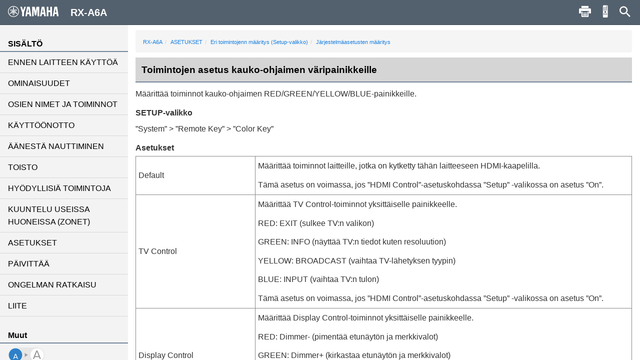

--- FILE ---
content_type: text/html; charset=utf-8
request_url: https://manual.yamaha.com/av/20/rxa6a/fi-FI/318773515.html
body_size: 3032
content:
<!DOCTYPE html><html xmlns="http://www.w3.org/1999/xhtml"><head xmlns:forms="http://www.schema.de/2010/ST4/Layout/MarkupLanguage/Forms"><meta http-equiv="Content-Script-Type" content="text/javascript" /><meta http-equiv="Content-Style-Type" content="text/css" /><meta http-equiv="Content-Type" content="text/html; charset=UTF-8" /><meta http-equiv="X-UA-Compatible" content="IE=edge" /><meta name="generator" content="SCHEMA ST4, Bootstrap 2016 v1" /><meta name="viewport" content="width=device-width, initial-scale=1, minimum-scale=1.0, maximum-scale=2.0, user-scalable=yes" /><meta name="msapplication-config" content="none" /><link rel="icon" type="image/x-icon" href="../assets/ico/favicon.ico" /><link rel="stylesheet" href="../assets/css/base/01-bootstrap.min.css" /><link rel="stylesheet" href="../assets/css/base/02-jquery-tree.css" /><link rel="stylesheet" href="../assets/css/base/03-bootstrap-schema.css" /><link rel="stylesheet" href="../assets/css/base/04-jquery.mcustomscrollbar.min.css" /><link rel="stylesheet" href="../assets/css/base/05-jquery.mmenu.oncanvas.css" /><link rel="stylesheet" href="../assets/css/base/06-jquery.mmenu.schema.css" /><link rel="stylesheet" href="../assets/css/formats.css" /><link rel="stylesheet" href="../assets/css/custom/font-face.css" /><script src="//ajax.googleapis.com/ajax/libs/jquery/1.11.0/jquery.min.js"></script><title>RX-A6A | Toimintojen asetus kauko-ohjaimen väripainikkeille</title><link layout-comment="Google font for procedual instruction steps number" rel="stylesheet" href="https://fonts.googleapis.com/css?family=Fira+Sans|Fira+Sans+Condensed&quot;" /><meta name="keywords" content="H0" /><meta name="version" content="NV-H-0" /><meta name="author" content="Product Information Design Group, Yamaha Corporation" /></head><body id="318773515" xmlns:forms="http://www.schema.de/2010/ST4/Layout/MarkupLanguage/Forms" data-node-id="318773515" class="" data-culture="fi-FI"><script>var dataLayer = dataLayer || []; dataLayer.push({ 'manualCategory': 'sys1' });</script><noscript><iframe style="display:none;visibility:hidden;" height="0" src="//www.googletagmanager.com/ns.html?id=GTM-5GHTNQN" width="0"></iframe></noscript><div class="off-canvas"><div id="auto-logo"><a href="index.html"><img class="logo_header" src="../assets/img/YAMAHA/logo_yamaha_black.svg" /></a></div><div id="off-canvas-menu" role="complementary"><div class="visible-xs visible-sm" id="menu-close"><button class="close" type="button"></button></div><div class="menu-contents scroll-container" id="menu-contents"><div>SISÄLTÖ</div><h1 class="heading"><a href="309992203.html">ENNEN LAITTEEN KÄYTTÖÄ</a></h1><h1 class="heading"><a href="340151563.html">OMINAISUUDET</a></h1><h1 class="heading"><a href="340562827.html">OSIEN NIMET JA TOIMINNOT</a></h1><h1 class="heading"><a href="310833803.html">KÄYTTÖÖNOTTO</a></h1><h1 class="heading"><a href="3381537291.html">ÄÄNESTÄ NAUTTIMINEN</a></h1><h1 class="heading"><a href="313517579.html">TOISTO</a></h1><h1 class="heading"><a href="5794779659.html">HYÖDYLLISIÄ TOIMINTOJA</a></h1><h1 class="heading"><a href="5461519755.html">KUUNTELU USEISSA HUONEISSA (ZONET)</a></h1><h1 class="heading"><a href="316973579.html">ASETUKSET</a></h1><h1 class="heading"><a href="5646289419.html">PÄIVITTÄÄ</a></h1><h1 class="heading"><a href="3381544331.html">ONGELMAN RATKAISU</a></h1><h1 class="heading"><a href="319817099.html">LIITE</a></h1><div>Muut</div><div class="font-size-img"><img class="font-size-img-StoL" id="font-size-img-StoL" src="../assets/img/YAMAHA/font-size-switch-StoL.png" /><img class="font-size-img-LtoS" id="font-size-img-LtoS" src="../assets/img/YAMAHA/font-size-switch-LtoS.png" /></div><div class="pdf-manual" id="pdf-manual"><div><a id="pdf-dl" target="_blank" href="../pdf.html?pdflang=fi"><i class="far fa-file-pdf"></i>Lataa PDF</a></div></div><div class="help" id="help"><div id="help-btn"><i class="fas fa-info-circle"></i>Tuki</div><div class="helps modal-content-wrapper modal" id="helps"><div class="modal-dialog"><div class="modal-content" id="modal-content_help"><div class="help-header modal-header" id="help-header"><button class="close" type="button"></button><p>Tuki</p></div><div class="modal-main" id="help-top"><div class="help-html-body"><iframe frameborder="0" scrolling="no" src="../assets/help/fi-FI/help.html"></iframe></div></div></div></div></div></div><div id="select-language"><div><a href="../language.html"><i class="fas fa-globe"></i>Kieli</a></div></div><div id="google-analytics"><div><a href="https://manual.yamaha.com/policy/" target="_blank">Tietosuojakäytäntö</a></div></div></div></div><div id="pushobj"><div class="scroll-container content-container" id="content-container"><div class="container" role="main"><ol class="breadcrumb hidden-xs"><li><a href="index.html">RX-A6A</a></li><li><a href="316973579.html">ASETUKSET</a></li><li><a href="316973579.html?page=3634527115">Eri toimintojenn määritys (Setup-valikko)</a></li><li><a href="316973579.html?page=5723488139">Järjestelmäasetusten määritys</a></li></ol><h1 class="heading" style="color:black;">Toimintojen asetus kauko-ohjaimen väripainikkeille</h1><p class="description">Määrittää toiminnot kauko-ohjaimen <span class="variable">RED</span>/<span class="variable">GREEN</span>/<span class="variable">YELLOW</span>/<span class="variable">BLUE</span>-painikkeille.</p><p class="codeblock">SETUP-valikko</p><div class="textmodule" id="5631123851"><p class="description">”<span class="variable">System</span>” &gt; ”<span class="variable">Remote Key</span>” &gt; ”<span class="variable">Color Key</span>”</p></div><p class="codeblock">Asetukset</p><div class="textmodule" id="5725477643"><div class="table-scroll"><table class="table tabletype-framed table-fixed"><colgroup><col style="width: 24%;"></col><col style="width: 76%;"></col></colgroup><tbody><tr><td><p><span class="variable">Default</span></p></td><td><p>Määrittää toiminnot laitteille, jotka on kytketty tähän laitteeseen HDMI-kaapelilla.</p> 
<p>Tämä asetus on voimassa, jos ”<span class="variable">HDMI Control</span>”-asetuskohdassa ”<span class="variable">Setup</span>” -valikossa on asetus ”<span class="variable">On</span>”.</p></td></tr><tr><td><p><span class="variable">TV Control</span></p></td><td><p>Määrittää TV Control-toiminnot yksittäiselle painikkeelle.</p> 
<p><span class="variable">RED</span>: <span class="variable">EXIT</span> (sulkee TV:n valikon) </p> 
<p><span class="variable">GREEN</span>: <span class="variable">INFO</span> (näyttää TV:n tiedot kuten resoluution)</p> 
<p><span class="variable">YELLOW</span>: <span class="variable">BROADCAST</span> (vaihtaa TV-lähetyksen tyypin)</p> 
<p><span class="variable">BLUE</span>: <span class="variable">INPUT</span> (vaihtaa TV:n tulon)</p> 
<p>Tämä asetus on voimassa, jos ”<span class="variable">HDMI Control</span>”-asetuskohdassa ”<span class="variable">Setup</span>” -valikossa on asetus ”<span class="variable">On</span>”.</p></td></tr><tr><td><p><span class="variable">Display Control</span></p></td><td><p>Määrittää Display Control-toiminnot yksittäiselle painikkeelle.</p> 
<p><span class="variable">RED</span>: <span class="variable">Dimmer-</span> (pimentää etunäytön ja merkkivalot)</p> 
<p><span class="variable">GREEN</span>: <span class="variable">Dimmer+</span> (kirkastaa etunäytön ja merkkivalot)</p> 
<p><span class="variable">YELLOW</span>: <span class="variable">Display item -</span> (näyttää edelliset tiedot etunäytössä)</p> 
<p><span class="variable">BLUE</span>: <span class="variable">Display item +</span> (näyttää seuraavat tiedot etunäytössä)</p></td></tr></tbody></table></div></div><div class="safety safety-type-heat safety-severity-hint"><div class="safety-header">HUOM!<span></span></div><div class="safety-body"><div class="safety-measures"><div class="instructions"><ul class="schema-instruction list"><li>Käyttääksesi HDMI-ohjausta sinun tulee tehdä HDMI-ohjausasetukset HDMI-ohjausta tukevien laitteiden kytkemisen jälkeen, kun tämä toiminto on asetettu kohtaan ”<span class="variable">Default</span>” tai ”<span class="variable">TV Control</span>”.</li></ul> 
<ul class="schema-instruction list"><li>HDMI-ohjaus ja HDMI-ohjauslinkkitoiminto eivät mahdollisesti toimi oikein, kun tämä toiminto on asetettu kohtaan ”<span class="variable">Default</span>” tai ”<span class="variable">TV Control</span>”.</li></ul> </div></div></div></div><div class="safety safety-type-heat safety-severity-Related_information"><div class="safety-header"><span></span>Yhteenliittyvät linkit</div><div class="safety-body"><div class="linklist-container"><ul class="schema-linklist hierarchy"><li><a href="317713803.html">HDMI Control-toiminnon käyttöasetus</a></li> 
<li><a href="5812331659.html">Etulevyn näytön kirkkauden säätö</a></li> 
<li><a href="316307979.html">Etunäytössä näytettävien tietojen valinta</a></li> 
<li><a href="317004683.html">Setup-valikon perustoiminta</a></li></ul></div></div></div></div><div class="container-footer"><footer><p class="text-muted-right"></p><p class="text-muted">Published 2025/2</p><p class="text-muted">©2021 Yamaha Corporation</p></footer></div></div><div class="schema-navbar" id="navbar" role="navigation"><button class="schema-navbar-toggle visible-sm visible-xs" id="sidebar-toggle"><span class="schema-glyph schema-glyph-menu"></span></button><a class="schema-navbar-brand" href="index.html"><img class="logo_header" src="../assets/img/YAMAHA/logo_yamaha.svg" />RX-A6A</a><button class="btn btn-default dropdown-toggle schema-navbar-toggle hidden-xs hidden-sm hidden-md hidden-lg" id="language-toggle" type="button" data-toggle="dropdown" aria-haspopup="true" aria-expanded="false"><span class="schema-glyph schema-glyph-more_vert" style="top:0;"></span></button><ul class="dropdown-menu" id="language-dropdown"><li class="dropdown-header hidden-md hidden-lg"></li><li class="hidden-md hidden-lg"><a href="index.html">Home</a></li><li class="dropdown-header">Kieli</li><li class="langMenuItem" data-value="ja-JP"><a style="cursor:pointer;display:block;" href="../ja-JP/318773515.html">日本語</a></li><li class="langMenuItem" data-value="en-US"><a style="cursor:pointer;display:block;" href="../en-US/318773515.html">English</a></li><li class="langMenuItem" data-value="fr-FR"><a style="cursor:pointer;display:block;" href="../fr-FR/318773515.html">Français</a></li><li class="langMenuItem" data-value="de-DE"><a style="cursor:pointer;display:block;" href="../de-DE/318773515.html">Deutsch</a></li><li class="langMenuItem" data-value="sv-SE"><a style="cursor:pointer;display:block;" href="../sv-SE/318773515.html">Svenska</a></li><li class="langMenuItem" data-value="it-IT"><a style="cursor:pointer;display:block;" href="../it-IT/318773515.html">Italiano</a></li><li class="langMenuItem" data-value="es-ES"><a style="cursor:pointer;display:block;" href="../es-ES/318773515.html">Español</a></li><li class="langMenuItem" data-value="nl-NL"><a style="cursor:pointer;display:block;" href="../nl-NL/318773515.html">Nederlands</a></li><li class="langMenuItem" data-value="pt-BR"><a style="cursor:pointer;display:block;" href="../pt-BR/318773515.html">Português</a></li><li class="langMenuItem" data-value="da-DK"><a style="cursor:pointer;display:block;" href="../da-DK/318773515.html">Dansk</a></li><li class="langMenuItem" data-value="nb-NO"><a style="cursor:pointer;display:block;" href="../nb-NO/318773515.html">Norsk</a></li><li class="langMenuItem checked" data-value="fi-FI"><a style="cursor:pointer;display:block;" href="../fi-FI/318773515.html">Suomi</a></li><li class="langMenuItem" data-value="ru-RU"><a style="cursor:pointer;display:block;" href="../ru-RU/318773515.html">Русский</a></li><li class="langMenuItem" data-value="ko-KR"><a style="cursor:pointer;display:block;" href="../ko-KR/318773515.html">한국어 </a></li><li class="langMenuItem" data-value="zh-CN"><a style="cursor:pointer;display:block;" href="../zh-CN/318773515.html">簡体中文</a></li><li class="langMenuItem" data-value="zh-TW"><a style="cursor:pointer;display:block;" href="../zh-TW/318773515.html">繁体中文</a></li></ul><div class="hidden-sm hidden-xs hidden-sm hidden-md hidden-lg" id="navbar-search"><form class="schema-navbar-search hidden-xs pull-right" role="search" action="search.html"><input type="text" name="q" autocomplete="search6197467019" placeholder="Haku" results="10" /></form></div><ul class="navbar-structure-pages hidden-sm hidden-xs hidden-md hidden-lg"><li class="schema-home-text"><a href="index.html">Home</a></li></ul><button class="navbar-toggle schema-navbar-toggle visible-sm visible-xs visible-md visible-lg" id="schema-navbar-search" data-toggle="collapse" data-target="#search-collapse"><span class="schema-glyph schema-glyph-search"></span></button><form class="collapse" id="search-collapse" role="search" action="search.html"><input type="text" autofocus="'autofocus'" name="q" autocomplete="search6197467019" placeholder="Haku" results="10" /><button><span>Haku</span></button></form><button class="button navbar-toggle schema-navbar-toggle visible-sm visible-xs visible-md visible-lg" id="schema-navbar-remocon" type="button"><a target="remocon" href="5641105035.html"><span class="icon-remocon" id="remocon-btn"></span></a></button><button class="button navbar-toggle schema-navbar-toggle visible-lg" id="schema-navbar-printer" type="button"><span class="icon-print" id="print-btn"></span></button></div></div><div style="display:none;"><page-meta></page-meta></div></div><script type="text/javascript" charset="utf-8" src="js/treedata.json"></script><script src="../assets/js/00-jquery.min.js"></script><script src="../assets/js/01-bootstrap.min.js"></script><script src="../assets/js/02-modernizr.custom.js"></script><script src="../assets/js/03-jquery-tree.js"></script><script src="../assets/js/04-jquery.mmenu.oncanvas.min.js"></script><script src="../assets/js/05-jquery.mcustomscrollbar.min.js"></script><script src="../assets/js/06-jquery-scrollbars.min.js"></script><script src="../assets/js/07-jquery.cookie.js"></script><script src="../assets/js/18-schema-common-core.min.js"></script><script src="../assets/js/19-schema-common-search.js"></script><script src="../assets/js/20-bootstrap-schema.js"></script><script src="../assets/js/21-GoogleTagManager.js"></script></body></html>